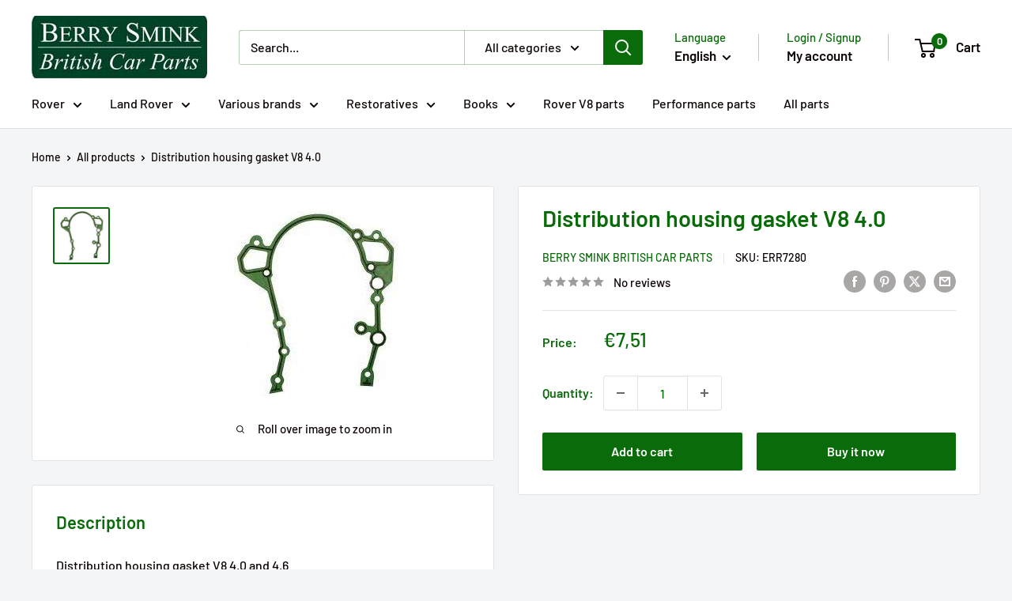

--- FILE ---
content_type: text/javascript; charset=utf-8
request_url: https://www.klassieke-auto-onderdelen.nl/products/err7280.js
body_size: -452
content:
{"id":6155866210472,"title":"Distribution housing gasket V8 4.0","handle":"err7280","description":"\u003cp\u003eDistribution housing gasket V8 4.0 and 4.6\u003c\/p\u003e","published_at":"2021-01-20T14:17:39+01:00","created_at":"2020-12-26T12:26:20+01:00","vendor":"Berry Smink British Car Parts","type":"ro\u0026gt;v8\u0026gt;","tags":[],"price":751,"price_min":751,"price_max":751,"available":true,"price_varies":false,"compare_at_price":0,"compare_at_price_min":0,"compare_at_price_max":0,"compare_at_price_varies":false,"variants":[{"id":37507923443880,"title":"Default Title","option1":"Default Title","option2":null,"option3":null,"sku":"ERR7280","requires_shipping":true,"taxable":true,"featured_image":null,"available":true,"name":"Distribution housing gasket V8 4.0","public_title":null,"options":["Default Title"],"price":751,"weight":50,"compare_at_price":0,"inventory_management":"shopify","barcode":"23443880","requires_selling_plan":false,"selling_plan_allocations":[]}],"images":["\/\/cdn.shopify.com\/s\/files\/1\/0520\/8725\/9304\/products\/distributiehuispakking-v8-4-0-berry-smink-british-car-parts.jpg?v=1765922304"],"featured_image":"\/\/cdn.shopify.com\/s\/files\/1\/0520\/8725\/9304\/products\/distributiehuispakking-v8-4-0-berry-smink-british-car-parts.jpg?v=1765922304","options":[{"name":"Title","position":1,"values":["Default Title"]}],"url":"\/products\/err7280","media":[{"alt":"Distributiehuispakking V8 4.0 Berry Smink British Car Parts","id":13597233938600,"position":1,"preview_image":{"aspect_ratio":1.0,"height":236,"width":236,"src":"https:\/\/cdn.shopify.com\/s\/files\/1\/0520\/8725\/9304\/products\/distributiehuispakking-v8-4-0-berry-smink-british-car-parts.jpg?v=1765922304"},"aspect_ratio":1.0,"height":236,"media_type":"image","src":"https:\/\/cdn.shopify.com\/s\/files\/1\/0520\/8725\/9304\/products\/distributiehuispakking-v8-4-0-berry-smink-british-car-parts.jpg?v=1765922304","width":236}],"requires_selling_plan":false,"selling_plan_groups":[]}

--- FILE ---
content_type: text/javascript; charset=utf-8
request_url: https://www.klassieke-auto-onderdelen.nl/products/err7280.js
body_size: 351
content:
{"id":6155866210472,"title":"Distribution housing gasket V8 4.0","handle":"err7280","description":"\u003cp\u003eDistribution housing gasket V8 4.0 and 4.6\u003c\/p\u003e","published_at":"2021-01-20T14:17:39+01:00","created_at":"2020-12-26T12:26:20+01:00","vendor":"Berry Smink British Car Parts","type":"ro\u0026gt;v8\u0026gt;","tags":[],"price":751,"price_min":751,"price_max":751,"available":true,"price_varies":false,"compare_at_price":0,"compare_at_price_min":0,"compare_at_price_max":0,"compare_at_price_varies":false,"variants":[{"id":37507923443880,"title":"Default Title","option1":"Default Title","option2":null,"option3":null,"sku":"ERR7280","requires_shipping":true,"taxable":true,"featured_image":null,"available":true,"name":"Distribution housing gasket V8 4.0","public_title":null,"options":["Default Title"],"price":751,"weight":50,"compare_at_price":0,"inventory_management":"shopify","barcode":"23443880","requires_selling_plan":false,"selling_plan_allocations":[]}],"images":["\/\/cdn.shopify.com\/s\/files\/1\/0520\/8725\/9304\/products\/distributiehuispakking-v8-4-0-berry-smink-british-car-parts.jpg?v=1765922304"],"featured_image":"\/\/cdn.shopify.com\/s\/files\/1\/0520\/8725\/9304\/products\/distributiehuispakking-v8-4-0-berry-smink-british-car-parts.jpg?v=1765922304","options":[{"name":"Title","position":1,"values":["Default Title"]}],"url":"\/products\/err7280","media":[{"alt":"Distributiehuispakking V8 4.0 Berry Smink British Car Parts","id":13597233938600,"position":1,"preview_image":{"aspect_ratio":1.0,"height":236,"width":236,"src":"https:\/\/cdn.shopify.com\/s\/files\/1\/0520\/8725\/9304\/products\/distributiehuispakking-v8-4-0-berry-smink-british-car-parts.jpg?v=1765922304"},"aspect_ratio":1.0,"height":236,"media_type":"image","src":"https:\/\/cdn.shopify.com\/s\/files\/1\/0520\/8725\/9304\/products\/distributiehuispakking-v8-4-0-berry-smink-british-car-parts.jpg?v=1765922304","width":236}],"requires_selling_plan":false,"selling_plan_groups":[]}